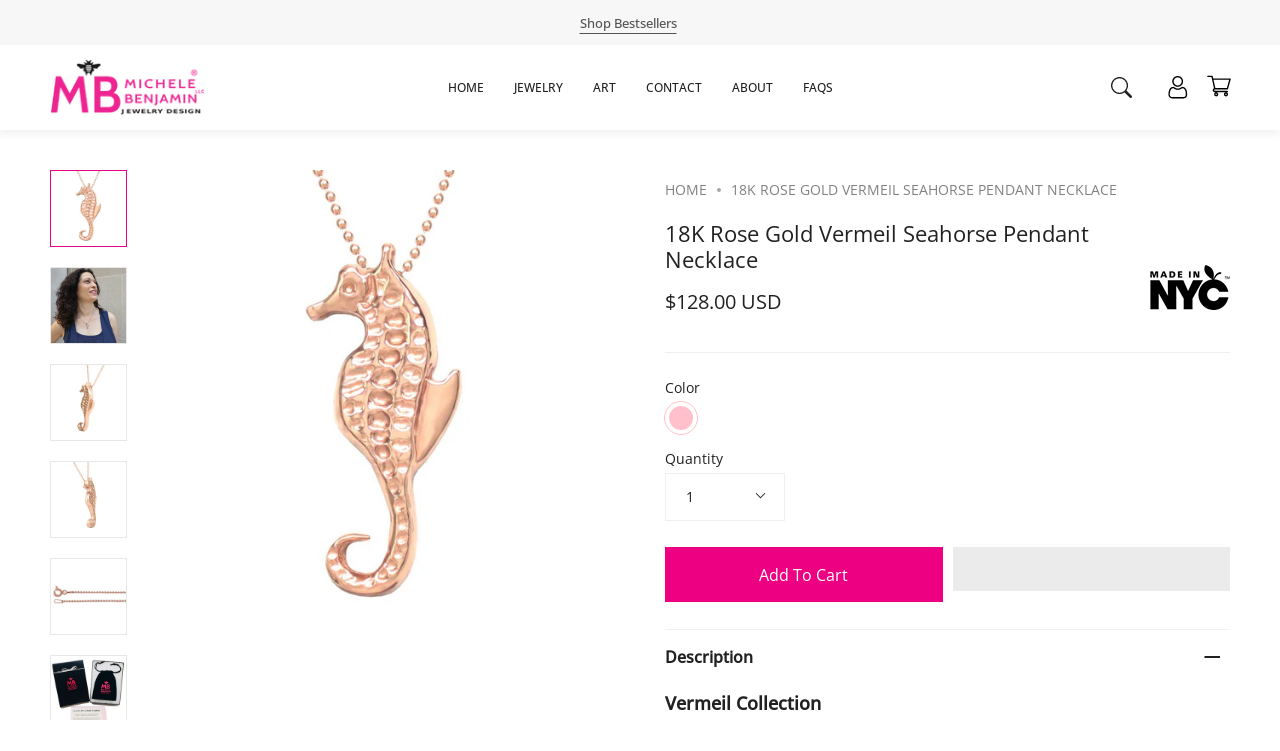

--- FILE ---
content_type: text/html; charset=utf-8
request_url: https://www.michelebenjamin.com/products/rg1014?section_id=api-product-grid-item
body_size: 103
content:
<div id="shopify-section-api-product-grid-item" class="shopify-section">
<div data-api-content>
<div class="product-item large-up--one-quarter medium--one-quarter small--one-whole product-item--borderless product-item--centered product-item--api-product-grid-item-" data-product-grid-item data-slide="||itemIndex||" data-slide-index="||itemIndex||">
  







<div data-wlh-id="561242436" 
 data-wlh-link="/products/rg1014?variant=1797872388"
data-wlh-variantid="1797872388" 
 data-wlh-price="128.0" 
 data-wlh-name="18K Rose Gold Vermeil Seahorse Pendant Necklace" 
 data-wlh-image="//www.michelebenjamin.com/cdn/shop/products/17462694609_1331e23ba0_b_1024x.jpeg?v=1540459557" 
 class="wishlist-hero-custom-button wishlisthero-floating" 
 data-wlh-view="Collection" 
 data-wlh-mode="icon_only"></div>
<div class="hhh product-item__image" data-product-image>
    <a class="ss product-link" href="/products/rg1014" aria-label="18K Rose Gold Vermeil Seahorse Pendant Necklace" data-grid-link>
      

      <img a-src="//www.michelebenjamin.com/cdn/shop/products/17462694609_1331e23ba0_b_580x.jpeg?v=1540459557" src="//www.michelebenjamin.com/cdn/shop/products/17462694609_1331e23ba0_b_300x.jpeg?v=1540459557" height="1024" width="1024" alt="18K Rose Gold Vermeil Seahorse Pendant Necklace - Michele Benjamin - Jewelry Design Fine Jewelry Necklaces - Vermeil">

      
      
    </a>

    <button type="button" class="quick-add-button" tabindex="-1" data-button-quick-add-mobile>
    <span class="visually-hidden">Quick add</span>

    <svg height="18" width="18" class="svg-loader">
      <circle r="7" cx="9" cy="9" />
      <circle stroke-dasharray="87.96459430051421 87.96459430051421" r="7" cx="9" cy="9" />
    </svg>
  </button>

  <div class="slideup" data-quick-add-holder>
    <button type="button" class="caps is-disable" data-focus-element data-quick-add-label="rg1014" data-collection-handle="primary"  tabindex="0">
      <span>
        <small>Quick add</small>

        <small>Pre-order</small>
      </span>

      <span>Added to cart</span>

      <svg height="18" width="18" class="svg-loader">
        <circle r="7" cx="9" cy="9" />
        <circle stroke-dasharray="87.96459430051421 87.96459430051421" r="7" cx="9" cy="9" />
      </svg>

      <span class="caps__error" data-message-error>&nbsp;</span>
    </button>

    <div data-quick-add-form-holder>&nbsp;</div>
  </div>
  </div>

  <noscript>
    <a class="product-link" href="/products/rg1014" aria-label="18K Rose Gold Vermeil Seahorse Pendant Necklace" data-grid-link>
      <div class="product-item__image no-js-image" style="background-image:url('//www.michelebenjamin.com/cdn/shop/products/17462694609_1331e23ba0_b_540x.jpeg?v=1540459557'); background-size: contain; background-position: center center; background-repeat: no-repeat;"></div>
    </a>
  </noscript>

  <div class="product-information"
       data-aos="fade"
       data-aos-delay="||itemAosDelay||"
       data-aos-duration="||itemAosTextDuration||"
       data-aos-anchor="||itemAnimationAnchor||"
       data-product-information>
    <a class="product-link" href="/products/rg1014" aria-label="18K Rose Gold Vermeil Seahorse Pendant Necklace" data-grid-link><p class="product__grid__title">
        18K Rose Gold Vermeil Seahorse Pendant Necklace
      </p>

      <span class="price">
        
        <span class="new-price">
          
<span class='money notranslate'>$128.00 USD </span>
</span>
        
        
      </span>
      

      
    </a>
  </div>
</div>
</div></div>

--- FILE ---
content_type: text/css
request_url: https://www.michelebenjamin.com/cdn/shop/t/107/assets/font-settings.css?v=89696988478584441621759332183
body_size: 43
content:
@font-face{font-family:Open Sans;font-weight:400;font-style:normal;font-display:swap;src:url(//www.michelebenjamin.com/cdn/fonts/open_sans/opensans_n4.c32e4d4eca5273f6d4ee95ddf54b5bbb75fc9b61.woff2?h1=bWljaGVsZWJlbmphbWluLmNvbQ&h2=bWljaGVsZS1iZW5qYW1pbi1qZXdlbHJ5LWRlc2lnbi5hY2NvdW50Lm15c2hvcGlmeS5jb20&hmac=eef46d475998c311c80404133e17b7df5cc1b87123ae262f4696eee336d7da03) format("woff2"),url(//www.michelebenjamin.com/cdn/fonts/open_sans/opensans_n4.5f3406f8d94162b37bfa232b486ac93ee892406d.woff?h1=bWljaGVsZWJlbmphbWluLmNvbQ&h2=bWljaGVsZS1iZW5qYW1pbi1qZXdlbHJ5LWRlc2lnbi5hY2NvdW50Lm15c2hvcGlmeS5jb20&hmac=5d0ee54b38187661bef302f17644f787b13b9574aac4746bc07d9fdc442a6e3c) format("woff")}@font-face{font-family:Open Sans;font-weight:400;font-style:normal;font-display:swap;src:url(//www.michelebenjamin.com/cdn/fonts/open_sans/opensans_n4.c32e4d4eca5273f6d4ee95ddf54b5bbb75fc9b61.woff2?h1=bWljaGVsZWJlbmphbWluLmNvbQ&h2=bWljaGVsZS1iZW5qYW1pbi1qZXdlbHJ5LWRlc2lnbi5hY2NvdW50Lm15c2hvcGlmeS5jb20&hmac=eef46d475998c311c80404133e17b7df5cc1b87123ae262f4696eee336d7da03) format("woff2"),url(//www.michelebenjamin.com/cdn/fonts/open_sans/opensans_n4.5f3406f8d94162b37bfa232b486ac93ee892406d.woff?h1=bWljaGVsZWJlbmphbWluLmNvbQ&h2=bWljaGVsZS1iZW5qYW1pbi1qZXdlbHJ5LWRlc2lnbi5hY2NvdW50Lm15c2hvcGlmeS5jb20&hmac=5d0ee54b38187661bef302f17644f787b13b9574aac4746bc07d9fdc442a6e3c) format("woff")}@font-face{font-family:Open Sans;font-weight:500;font-style:normal;font-display:swap;src:url(//www.michelebenjamin.com/cdn/fonts/open_sans/opensans_n5.500dcf21ddee5bc5855ad3a20394d3bc363c217c.woff2?h1=bWljaGVsZWJlbmphbWluLmNvbQ&h2=bWljaGVsZS1iZW5qYW1pbi1qZXdlbHJ5LWRlc2lnbi5hY2NvdW50Lm15c2hvcGlmeS5jb20&hmac=724443abf71bf1594e4883f7d3ced2d9e61202ff686788030ac0379d2a4f56eb) format("woff2"),url(//www.michelebenjamin.com/cdn/fonts/open_sans/opensans_n5.af1a06d824dccfb4d400ba874ef19176651ec834.woff?h1=bWljaGVsZWJlbmphbWluLmNvbQ&h2=bWljaGVsZS1iZW5qYW1pbi1qZXdlbHJ5LWRlc2lnbi5hY2NvdW50Lm15c2hvcGlmeS5jb20&hmac=e7f6c07f019e41be424578dbab22b363468847d5c4869c959780cd93d1ee6e15) format("woff")}@font-face{font-family:Open Sans;font-weight:500;font-style:normal;font-display:swap;src:url(//www.michelebenjamin.com/cdn/fonts/open_sans/opensans_n5.500dcf21ddee5bc5855ad3a20394d3bc363c217c.woff2?h1=bWljaGVsZWJlbmphbWluLmNvbQ&h2=bWljaGVsZS1iZW5qYW1pbi1qZXdlbHJ5LWRlc2lnbi5hY2NvdW50Lm15c2hvcGlmeS5jb20&hmac=724443abf71bf1594e4883f7d3ced2d9e61202ff686788030ac0379d2a4f56eb) format("woff2"),url(//www.michelebenjamin.com/cdn/fonts/open_sans/opensans_n5.af1a06d824dccfb4d400ba874ef19176651ec834.woff?h1=bWljaGVsZWJlbmphbWluLmNvbQ&h2=bWljaGVsZS1iZW5qYW1pbi1qZXdlbHJ5LWRlc2lnbi5hY2NvdW50Lm15c2hvcGlmeS5jb20&hmac=e7f6c07f019e41be424578dbab22b363468847d5c4869c959780cd93d1ee6e15) format("woff")}@font-face{font-family:Open Sans;font-weight:400;font-style:italic;font-display:swap;src:url(//www.michelebenjamin.com/cdn/fonts/open_sans/opensans_i4.6f1d45f7a46916cc95c694aab32ecbf7509cbf33.woff2?h1=bWljaGVsZWJlbmphbWluLmNvbQ&h2=bWljaGVsZS1iZW5qYW1pbi1qZXdlbHJ5LWRlc2lnbi5hY2NvdW50Lm15c2hvcGlmeS5jb20&hmac=e27d742071c9d2a46ca7c675c27ac78a62c10450a94863bbe0c25096ef20d5b9) format("woff2"),url(//www.michelebenjamin.com/cdn/fonts/open_sans/opensans_i4.4efaa52d5a57aa9a57c1556cc2b7465d18839daa.woff?h1=bWljaGVsZWJlbmphbWluLmNvbQ&h2=bWljaGVsZS1iZW5qYW1pbi1qZXdlbHJ5LWRlc2lnbi5hY2NvdW50Lm15c2hvcGlmeS5jb20&hmac=d772d32e2e829c8da3c524e36ef9d09a1b941e7bc9e9a8f043fd9333da65787b) format("woff")}@font-face{font-family:Open Sans;font-weight:500;font-style:italic;font-display:swap;src:url(//www.michelebenjamin.com/cdn/fonts/open_sans/opensans_i5.3ead07c98afbb2e3ec3fe4a47b127b51213a1971.woff2?h1=bWljaGVsZWJlbmphbWluLmNvbQ&h2=bWljaGVsZS1iZW5qYW1pbi1qZXdlbHJ5LWRlc2lnbi5hY2NvdW50Lm15c2hvcGlmeS5jb20&hmac=ee5f9b560a8642439f6b798240b0b2cf9cf80ca2d21a8d0717c31deeac3181da) format("woff2"),url(//www.michelebenjamin.com/cdn/fonts/open_sans/opensans_i5.b00ab1ae87e1c84d69a00cf4ca69626559fa5f8c.woff?h1=bWljaGVsZWJlbmphbWluLmNvbQ&h2=bWljaGVsZS1iZW5qYW1pbi1qZXdlbHJ5LWRlc2lnbi5hY2NvdW50Lm15c2hvcGlmeS5jb20&hmac=7f7c45bf8ee6bc85202b32853c45e1ce575c000f0c456ea7fbac72578be0fe91) format("woff")}
/*# sourceMappingURL=/cdn/shop/t/107/assets/font-settings.css.map?v=89696988478584441621759332183 */
